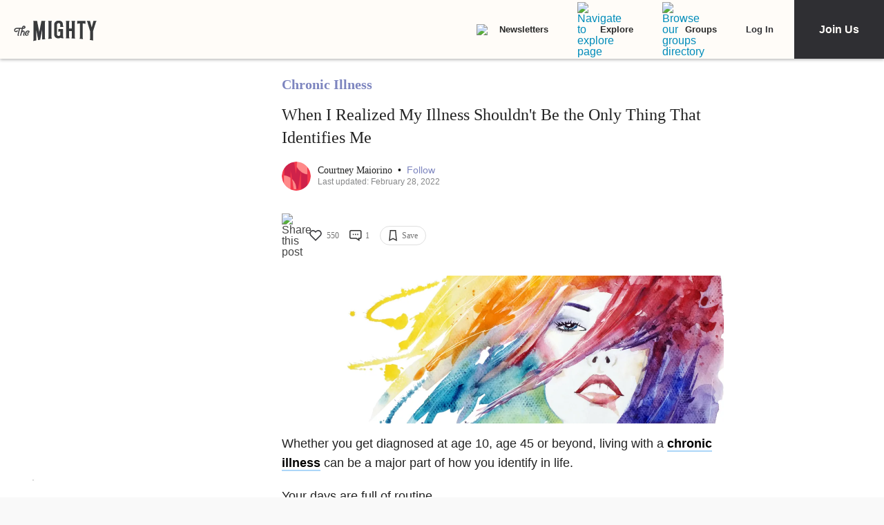

--- FILE ---
content_type: application/javascript; charset=utf-8
request_url: https://fundingchoicesmessages.google.com/f/AGSKWxUSb0eqXOCq7xdZIY0S6u1Ll-3RAPFjxPYDVejVdvTnckCzRdEb0m-tgm4e8UJ8wSOjsTWnPnkNFjLpBGbUA5t_ix6LjYW1XJGukmIlkxB3Linuf0JBfLntMagCvOqVuEThjYqvF4TnBWB5ll_0AQLb3R6edujYngabyoy8EsiNbjRiBXN8povd39Sb/_/comment-ad-/advelvet-/160_ad_/gam_ads..php?ad_
body_size: -1291
content:
window['a64d4584-7a7d-429a-adfd-70a48bae22c3'] = true;